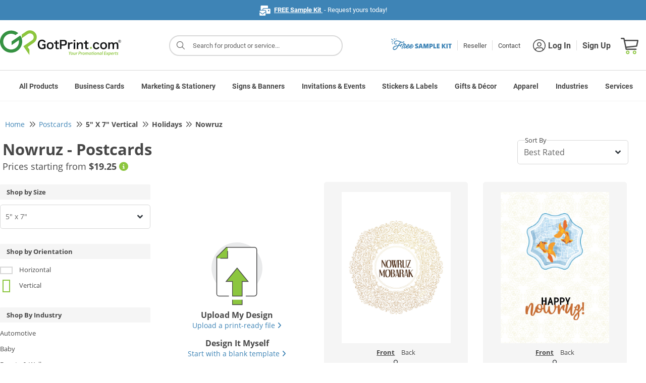

--- FILE ---
content_type: application/javascript
request_url: https://static.gotprint.com/tl/js/minified/addressValidator.min.js?v=0109_20260102_045755-100
body_size: 3736
content:
var countryCode={AFGHANISTAN:"AF",ALAND_ISLANDS:"AX",ALBANIA:"AL",ALGERIA:"DZ",AMERICAN_SAMOA:"AS",ANDORRA:"AD",ANGOLA:"AO",ANGUILLA:"AI",ANTARCTICA:"AQ",ANTIGUA_AND_BARBUDA:"AG",ARGENTINA:"AR",ARMENIA:"AM",ARUBA:"AW",AUSTRALIA:"AU",AUSTRIA:"AT",AZERBAIJAN:"AZ",BAHAMAS:"BS",BAHRAIN:"BH",BANGLADESH:"BD",BARBADOS:"BB",BELARUS:"BY",BELGIUM:"BE",BELIZE:"BZ",BENIN:"BJ",BERMUDA:"BM",BHUTAN:"BT",BOLIVIA:"BO",BONAIRE:"BQ",BOSNIA_AND_HERZEGOVINA:"BA",BOTSWANA:"BW",BOUVET_ISLAND:"BV",BRAZIL:"BR",BRITISH_INDIAN_OCEAN_TERRITORY:"IO",BRUNEI_DARUSSALAM:"BN",BULGARIA:"BG",BURKINA_FASO:"BF",BURUNDI:"BI",CANARY_ISLANDS:"IC",CAMBODIA:"KH",CAMEROON:"CM",CANADA:"CA",CAPE_VERDE:"CV",CAYMAN_ISLANDS:"KY",CENTRAL_AFRICAN_REPUBLIC:"CF",CHAD:"TD",CHILE:"CL",CHINA:"CN",CHRISTMAS_ISLAND:"CX",COCOS_ISLANDS:"CC",COLUMBIA:"CO",COMOROS:"KM",CONGO:"CG",DR_CONGO:"CD",COOK_ISLANDS:"CK",COSTA_RICA:"CR",COTE_DIVOIRE:"CI",CROATIA:"HR",CUBA:"CU",CURACAO:"CW",CYPRUS:"CY",CZECH_REPUBLIC:"CZ",DENMARK:"DK",DJIBOUTI:"DJ",DOMINICA:"DM",DOMINICAN_REPUBLIC:"DO",ECUADOR:"EC",EGYPT:"EG",EL_SALVADOR:"SV",EQUATORIAL_GUINEA:"GQ",ERITREA:"ER",ESTONIA:"EE",ETHIOPIA:"ET",FALKLAND_ISLANDS:"FK",FAROE_ISLANDS:"FO",FIJI:"FJ",FINLAND:"FI",FRANCE:"FR",FRENCH_GUIANA:"GF",FRENCH_POLYNESIA:"PF",FRENCH_SOUTHERN_TERRITORIES:"TF",GABON:"GA",GAMBIA:"GM",GEORGIA:"GE",GERMANY:"DE",GHANA:"GH",GIBRALTAR:"GI",GREECE:"GR",GREENLAND:"GL",GRENADA:"GD",GUADELOUPE:"GP",GUAM:"GU",GUATEMALA:"GT",GUERNSEY:"GG",GUINEA:"GN",GUINEA_BISSAU:"GW",GUYANA:"GY",HAITI:"HT",HEARD_ISLAND_AND_MCDONALD_ISLANDS:"HM",HONDURAS:"HN",HONG_KONG:"HK",HUNGARY:"HU",ICELAND:"IS",INDIA:"IN",INDONESIA:"ID",IRAN:"IR",IRAQ:"IQ",IRELAND:"IE",ISLE_OF_MAN:"IM",ISRAEL:"IL",ITALY:"IT",JAMAICA:"JM",JAPAN:"JP",JERSEY:"JE",JORDAN:"JO",KAZAKHSTAN:"KZ",KENYA:"KE",KIRIBATI:"KI",KOREA_NORTH:"KP",KOREA_SOUTH:"KR",KUWAIT:"KW",KYRGYZSTAN:"KG",LAO:"LA",LATVIA:"LV",LEBANON:"LB",LESOTHO:"LS",LIBERIA:"LR",LIBYA:"LY",LIECHTENSTEIN:"LI",LITHUANIA:"LT",LUXEMBOURG:"LU",MACAO:"MO",MACEDONIA:"MK",MADAGASCAR:"MG",MALAWI:"MW",MALAYSIA:"MY",MALDIVES:"MV",MALI:"ML",MALTA:"MT",MARSHALL_ISLANDS:"MH",MARTINIQUE:"MQ",MAURITANIA:"MR",MAURITIUS:"MU",MAYOTTE:"YT",MEXICO:"MX",MICRONESIA:"FM",MOLDOVA:"MD",MONACO:"MC",MONGOLIA:"MN",MONTENEGRO:"ME",MONTSERRAT:"MS",MOROCCO:"MA",MOZAMBIQUE:"MZ",MYANMAR:"MM",NAMIBIA:"NA",NAURU:"NR",NEPAL:"NP",NETHERLANDS:"NL",NEW_CALEDONIA:"NC",NEW_ZEALAND:"NZ",NICARAGUA:"NI",NIGER:"NE",NIGERIA:"NG",NIUE:"NU",NORFOLK_ISLAND:"NF",NORTHERN_MARIANA_ISLANDS:"MP",NORWAY:"NO",OMAN:"OM",PAKISTAN:"PK",PALAU:"PW",PALESTINIAN_TERRITORY:"PS",PANAMA:"PA",PAPUA_NEW_GUINEA:"PG",PARAGUAY:"PY",PERU:"PE",PHILIPPINES:"PH",PITCAIRN:"PN",POLAND:"PL",PORTUGAL:"PT",PUERTO_RICO:"PR",QATAR:"QA",REUNION:"RE",ROMANIA:"RO",RUSSIA:"RU",RWANDA:"RW",SAINT_BARTHELEMY:"BL",SAINT_HELENA:"SH",SAINT_KITTS_AND_NEVIS:"KN",SAINT_LUCIA:"LC",SAINT_MARTIN_FRENCH_PART:"MF",SAINT_PIERRE_AND_MIQUELON:"PM",SAINT_VINCENT_AND_THE_GRENADINES:"VC",SAMOA:"WS",SAN_MARINO:"SM",SAO_TOME_AND_PRINCIPE:"ST",SAUDI_ARABIA:"SA",SENEGAL:"SN",SERBIA:"RS",SEYCHELLES:"SC",SIERRA_LEONE:"SL",SINGAPORE:"SG",SINT_MAARTEN_DUTCH_PART:"SX",SLOVAKIA:"SK",SLOVENIA:"SI",SOLOMON_ISLANDS:"SB",SOMALIA:"SO",SOUTH_AFRICA:"ZA",SOUTH_GEORGIA_AND_THE_SOUTH_SANDWICH_ISLANDS:"GS",SOUTH_SUDAN:"SS",SPAIN:"ES",SRI_LANKA:"LK",SUDAN:"SD",SURINAME:"SR",SVALBARD_AND_JAN_MAYEN:"SJ",SWAZILAND:"SZ",SWEDEN:"SE",SWITZERLAND:"CH",SYRIA:"SY",TAIWAN:"TW",TAJIKISTAN:"TJ",TANZANIA:"TZ",THAILAND:"TH",TIMOR_LESTE:"TL",TOGO:"TG",TOKELAU:"TK",TONGA:"TO",TRINIDAD_AND_TOBAGO:"TT",TUNISIA:"TN",TURKEY:"TR",TURKMENISTAN:"TM",TURKS_AND_CAICOS_ISLANDS:"TC",TUVALU:"TV",UGANDA:"UG",UKRAINE:"UA",UNITED_ARAB_EMIRATES:"AE",UNITED_KINGDOM:"GB",UNITED_STATES:"US",UNITED_STATES_MINOR_OUTLYING_ISLANDS:"UM",URUGUAY:"UY",UZBEKISTAN:"UZ",VANUATU:"VU",VATICAN:"VA",VENEZUELA:"VE",VIETNAM:"VN",VIRGIN_ISLANDS_GB:"VG",VIRGIN_ISLANDS_US:"VI",WALLIS_AND_FUTUNA:"WF",WESTERN_SAHARA:"EH",YEMEN:"YE",ZAMBIA:"ZM",ZIMBABWE:"ZW"},usZipCodePattern=/^\d{5}(-\d{4})?$/,canadaPostalCodePattern=/^(?:[A-Z]\d[A-Z][ -]?\d[A-Z]\d)$/,ukZipCodePattern=/(^(?!JE|je|Je|jE|GY|gy|Gy|gY)[A-Za-z]{1,2}\d[A-Za-z\d]? *\d[ABD-HJLNP-UW-Zabd-hjlnp-uw-z]{2}$)/,ukJerseyZipCodePattern=/(JE|je|Je|jE)\d[A-Za-z\d]? *\d[ABD-HJLNP-UW-Zabd-hjlnp-uw-z]{2}/,ukGuernseyZipCodePattern=/(GY|gy|Gy|gY)\d[A-Za-z\d]? *\d[ABD-HJLNP-UW-Zabd-hjlnp-uw-z]{2}/,netherlandsZipCodePattern=/(^(?!SA|SD|SS)[1-9][0-9]{3} ?[A-Z]{2}$)/,spainZipCodePattern=/(^(?!35|38)\d{2}\d{3}$)/,canaryIslandsZipCodePattern=/(35|38)\d{3}/,brazilZipCodePattern=/[0-9]{4,5}-? *([0-9]{1,3})?/,bruneiZipCodePattern=/[A-Za-z][A-Za-z][0-9][0-9][0-9][0-9]/,threeDigitZipCodePattern=/[0-9][0-9][0-9]/,fourDigitZipCodePattern=/[0-9][0-9][0-9][0-9]/,fiveDigitZipCodePattern=/[0-9][0-9]-?[0-9] *-? *[0-9][0-9]/,sixDigitZipCodePattern=/[0-9][0-9][0-9] *-?[0-9][0-9][0-9]/,sevenDigitZipCodePattern=/[0-9][0-9][0-9]-?[0-9]-?[0-9][0-9][0-9]/,guamZipCodePattern=/969[123]\d([ -]\d{4})?/,marshalIslandsZipCodePattern=/969[67]\d([ -]\d{4})?/,nMarianaIslandsZipCodePattern=/9695[012]([ -]\d{4})?/,phonePattern=/^[0-9]{10,15}([x][0-9]{1,10})?$/;window.regexValidation={isValidZipCode:function(A,o){var N="";return""==A.trim()?"Country is a required field.":""==o.trim()?"Zip is a required field.":regexValidation.hasZipCodes(A)?(N=(A.trim()!=countryCode.UNITED_STATES&&!regexValidation.isUsaTerritory(A)||usZipCodePattern.test(o))&&(A.trim()!=countryCode.CANADA||canadaPostalCodePattern.test(o))&&(A.trim()!=countryCode.GUAM||guamZipCodePattern.test(o))&&(A.trim()!=countryCode.MARSHALL_ISLANDS||marshalIslandsZipCodePattern.test(o))&&(A.trim()!=countryCode.NORTHERN_MARIANA_ISLANDS||nMarianaIslandsZipCodePattern.test(o))&&(A.trim()!=countryCode.UNITED_KINGDOM||ukZipCodePattern.test(o))&&(A.trim()!=countryCode.JERSEY||ukJerseyZipCodePattern.test(o))&&(A.trim()!=countryCode.GUERNSEY||ukGuernseyZipCodePattern.test(o))&&(A.trim()!=countryCode.NETHERLANDS||netherlandsZipCodePattern.test(o))&&(A.trim()!=countryCode.SPAIN||spainZipCodePattern.test(o))&&(A.trim()!=countryCode.CANARY_ISLANDS||canaryIslandsZipCodePattern.test(o))&&(A.trim()!=countryCode.BRAZIL||brazilZipCodePattern.test(o))&&(A.trim()!=countryCode.BRUNEI_DARUSSALAM||bruneiZipCodePattern.test(o))?regexValidation.hasThreeDigitPostalCode(A)&&!threeDigitZipCodePattern.test(o)||regexValidation.hasFourDigitPostalCode(A)&&!fourDigitZipCodePattern.test(o)||regexValidation.hasFiveDigitPostalCode(A)&&!fiveDigitZipCodePattern.test(o)||regexValidation.hasSixDigitPostalCode(A)&&!sixDigitZipCodePattern.test(o)||regexValidation.hasSevenDigitPostalCode(A)&&!sevenDigitZipCodePattern.test(o)?"Invalid Zip Code.":"":"Invalid Zip Code.",A.trim()==countryCode.FRANCE&&(o.startsWith("97")||o.startsWith("98"))&&(N="Allow only continental France postal codes"),N):""},hasThreeDigitPostalCode:function(A){return[countryCode.ICELAND,countryCode.LESOTHO,countryCode.PAPUA_NEW_GUINEA].indexOf(A)>-1},hasFourDigitPostalCode:function(A){return[countryCode.ARMENIA,countryCode.ARGENTINA,countryCode.AUSTRIA,countryCode.AUSTRALIA,countryCode.BANGLADESH,countryCode.BULGARIA,countryCode.CYPRUS,countryCode.DENMARK,countryCode.GREENLAND,countryCode.HUNGARY,countryCode.LATVIA,countryCode.MOLDOVA,countryCode.MACEDONIA,countryCode.NEW_ZEALAND,countryCode.NORWAY,countryCode.PHILIPPINES,countryCode.SLOVENIA,countryCode.SOUTH_AFRICA,countryCode.SWITZERLAND,countryCode.TUNISIA].indexOf(A)>-1},hasFiveDigitPostalCode:function(A){return[countryCode.PGALGERIA,countryCode.AMERICAN_SAMOA,countryCode.BOSNIA_AND_HERZEGOVINA,countryCode.CANARY_ISLANDS,countryCode.CROATIA,countryCode.CUBA,countryCode.CZECH_REPUBLIC,countryCode.GERMANY,countryCode.ESTONIA,countryCode.FINLAND,countryCode.FRANCE,countryCode.FRENCH_GUIANA,countryCode.GREECE,countryCode.GUADELOUPE,countryCode.GUATEMALA,countryCode.INDONESIA,countryCode.ITALY,countryCode.LITHUANIA,countryCode.MALAYSIA,countryCode.MALDIVES,countryCode.MARTINIQUE,countryCode.MEXICO,countryCode.MOROCCO,countryCode.NEW_CALEDONIA,countryCode.PAKISTAN,countryCode.POLAND,countryCode.REUNION,countryCode.SERBIA,countryCode.SLOVAKIA,countryCode.SPAIN,countryCode.SWEDEN,countryCode.TAIWAN,countryCode.THAILAND,countryCode.TURKEY,countryCode.UKRAINE,countryCode.URUGUAY].indexOf(A)>-1},hasSixDigitPostalCode:function(A){return[countryCode.BELARUS,countryCode.CHINA,countryCode.INDIA,countryCode.KAZAKHSTAN,countryCode.KOREA_SOUTH,countryCode.MONGOLIA,countryCode.ROMANIA,countryCode.RUSSIA,countryCode.SINGAPORE,countryCode.TAJIKISTAN,countryCode.UZBEKISTAN].indexOf(A)>-1},hasSevenDigitPostalCode:function(A){return[countryCode.JAPAN,countryCode.ISRAEL,countryCode.PORTUGAL].indexOf(A)>-1},isUsaTerritory:function(A){return[countryCode.PUERTO_RICO,countryCode.VIRGIN_ISLANDS_US].indexOf(A)>-1},hasZipCodes:function(A){return[countryCode.ALGERIA,countryCode.AMERICAN_SAMOA,countryCode.ARGENTINA,countryCode.ARMENIA,countryCode.AUSTRALIA,countryCode.AUSTRIA,countryCode.BANGLADESH,countryCode.BOSNIA_AND_HERZEGOVINA,countryCode.BULGARIA,countryCode.BELARUS,countryCode.BRAZIL,countryCode.BRUNEI_DARUSSALAM,countryCode.CANARY_ISLANDS,countryCode.CANADA,countryCode.CHINA,countryCode.CROATIA,countryCode.CUBA,countryCode.CYPRUS,countryCode.CZECH_REPUBLIC,countryCode.DENMARK,countryCode.ESTONIA,countryCode.FINLAND,countryCode.FRANCE,countryCode.FRENCH_GUIANA,countryCode.GERMANY,countryCode.GREECE,countryCode.GREENLAND,countryCode.GUADELOUPE,countryCode.GUAM,countryCode.GUATEMALA,countryCode.GUERNSEY,countryCode.ICELAND,countryCode.ISRAEL,countryCode.INDIA,countryCode.INDONESIA,countryCode.ITALY,countryCode.JAPAN,countryCode.JERSEY,countryCode.KAZAKHSTAN,countryCode.KOREA_SOUTH,countryCode.LATVIA,countryCode.LESOTHO,countryCode.LITHUANIA,countryCode.MACEDONIA,countryCode.MALAYSIA,countryCode.MALDIVES,countryCode.MARSHALL_ISLANDS,countryCode.MARTINIQUE,countryCode.MEXICO,countryCode.MOLDOVA,countryCode.MONGOLIA,countryCode.MOROCCO,countryCode.NETHERLANDS,countryCode.NEW_CALEDONIA,countryCode.NEW_ZEALAND,countryCode.NORTHERN_MARIANA_ISLANDS,countryCode.NORWAY,countryCode.PAKISTAN,countryCode.PAPUA_NEW_GUINEA,countryCode.PHILIPPINES,countryCode.PUERTO_RICO,countryCode.POLAND,countryCode.REUNION,countryCode.ROMANIA,countryCode.RUSSIA,countryCode.SERBIA,countryCode.SINGAPORE,countryCode.SLOVAKIA,countryCode.SLOVENIA,countryCode.SOUTH_AFRICA,countryCode.SPAIN,countryCode.SWEDEN,countryCode.SWITZERLAND,countryCode.TAIWAN,countryCode.TAJIKISTAN,countryCode.THAILAND,countryCode.UKRAINE,countryCode.UNITED_KINGDOM,countryCode.UNITED_STATES,countryCode.URUGUAY,countryCode.UZBEKISTAN,countryCode.PUERTO_RICO,countryCode.VIRGIN_ISLANDS_US].indexOf(A)>-1},isValidPhoneNumber:function(A){var o="";return""==A.trim()?"Phone Number is a required field.":(phonePattern.test(A)||(o='Phone number must contain 10 to 15 digits/numbers. Do NOT include any special characters such as - or ), and be sure to remove all spacing. If your number consists of an extension, please add the letter "x" after the end of the phone number, followed by the extension.'),o)}};